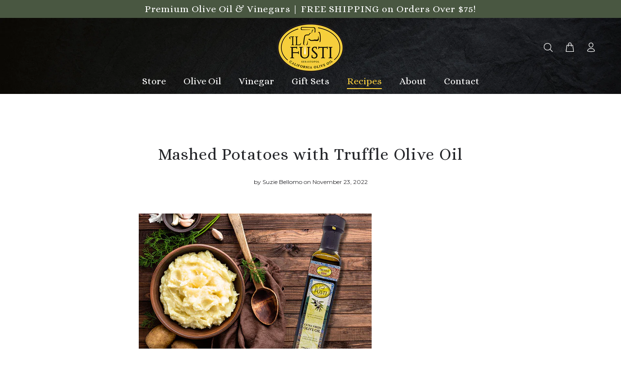

--- FILE ---
content_type: text/javascript
request_url: https://il-fusti.com/cdn/shop/t/3/compiled_assets/scripts.js?v=1311
body_size: 54
content:
(function(){var __sections__={};(function(){for(var i=0,s=document.getElementById("sections-script").getAttribute("data-sections").split(",");i<s.length;i++)__sections__[s[i]]=!0})(),function(){if(__sections__["promo-fixed"])try{var initPromoFixed2=function(){var $ttpromofixed=$(".tt-promo-fixed"),$promofixeddata=$(".promofixeddata"),$promofixedclose=$ttpromofixed.find(".tt-btn-close");if($("html").hasClass("touch-device")&&$ttpromofixed.hasClass("hidden-mobile")||$ttpromofixed.hasClass("hidden-mobile")&&$(window).width<1025||$promofixeddata.length==0)return!1;setPromoFixedItem2($ttpromofixed,$promofixeddata),showPromoFixed2($ttpromofixed,$ttpromofixed.data("start")),showPromoFixedNextMessage2($ttpromofixed,$promofixeddata,$promofixedclose),$promofixedclose.click(function(){$ttpromofixed.addClass("nonevent").fadeTo(100,0)})},showPromoFixedNextMessage2=function($modal,$data,$close){var nextmin=$modal.data("min"),nextmax=$modal.data("max"),i=getRndInteger2(nextmin,nextmax);setTimeout(function(){$close.trigger("click"),setTimeout(function(){setPromoFixedItem2($modal,$data),showPromoFixed2($modal,0),showPromoFixedNextMessage2($modal,$data,$close)},100)},i)},getPromoFixedCustomProductIndex2=function($promofixeddata){var min=0,max=$promofixeddata.children().length;return getRndInteger2(min,max)},setPromoFixedItem2=function($modal,$data){var i=getPromoFixedCustomProductIndex2($data),data=$data.children().eq(i);$modal.find(".tt-img").find("a").attr("href",data.data("url")).find("img").attr("src",data.data("image")).attr("alt",data.data("alt")),$modal.find(".pr_name").attr("href",data.data("url")).text(data.data("name"));var nummin=parseInt(data.data("min")),nummax=parseInt(data.data("max")),num=getRndInteger2(nummin,nummax);if($modal.find(".tt-info-value").text(num),typeof data.data("text")=="undefined")return!1;var str=data.data("text").split("||"),i=getRndInteger2(0,str.length-1);$modal.find(".tt-info-text").text(str[i])},showPromoFixed2=function($parent,delay){setTimeout(function(){$parent.removeClass("nonevent").fadeTo(300,1)},delay)},getRndInteger2=function(min,max){return Math.floor(Math.random()*(max-min))+min},initPromoFixed=initPromoFixed2,showPromoFixedNextMessage=showPromoFixedNextMessage2,getPromoFixedCustomProductIndex=getPromoFixedCustomProductIndex2,setPromoFixedItem=setPromoFixedItem2,showPromoFixed=showPromoFixed2,getRndInteger=getRndInteger2;setTimeout(initPromoFixed2,300)}catch(e){console.error(e)}}()})();
//# sourceMappingURL=/cdn/shop/t/3/compiled_assets/scripts.js.map?v=1311
